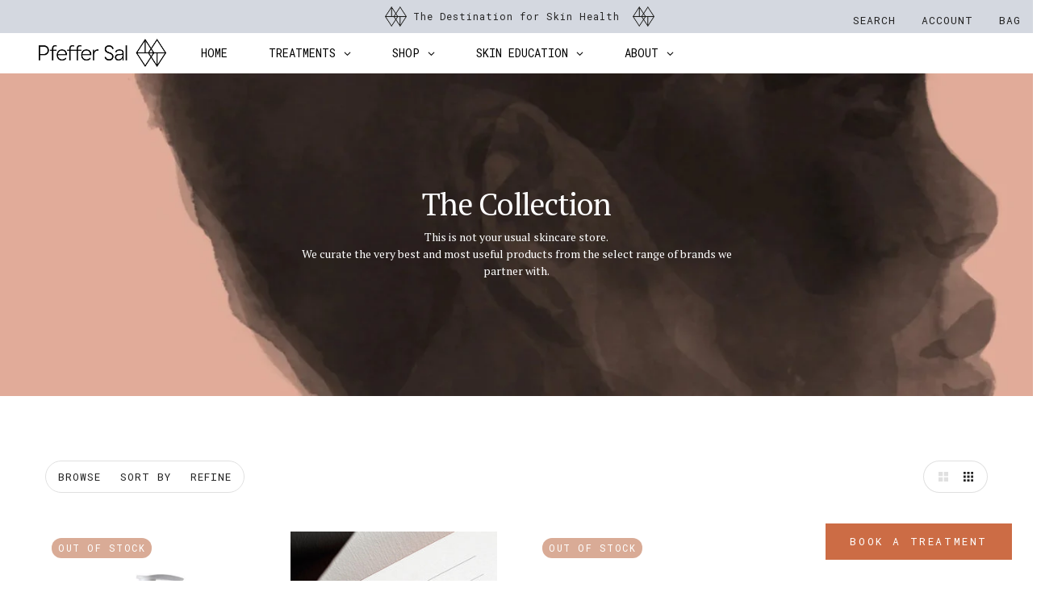

--- FILE ---
content_type: text/css
request_url: https://pfeffersal.com/cdn/shop/t/20/assets/custom.css?v=3518146349839349771732259621
body_size: 4263
content:
section.home-page-video{background:#cc6c45}.gm-menu-installed .gm-item.gm-level-0>.gm-target>.gm-text{text-transform:uppercase}.gm-menu-installed .header--root .gm-menu.gm-menu-19840 .gm-submenu .gm-image .gm-target:hover .gm-text{color:#fff!important}.gm-menu-installed .header--root .gm-menu.gm-menu-19840 .gm-submenu .gm-target:hover>.gm-text>.gm-description{background-color:#fff!important;box-shadow:0 3px 6px #00000029}.footer-logo{position:relative}.footer-logo img{position:absolute;right:7px;top:-89px;width:fit-content;height:85px}.flexbox-gap .product--root .product--details-container.treatment-details{gap:8px;position:absolute;top:50%;transform:translate(-50%,-50%);left:50%;padding:15px;opacity:0;visibility:hidden;transition:all .5s;height:100%;display:flex;align-items:center;justify-content:center;width:100%}.product--root:hover .product--details-container.treatment-details{visibility:visible;opacity:1}.flexbox-gap .treatment-template-grid .product--details-container.treatment-details .product--details-wrapper{color:#fff}.flexbox-gap .treatment-template-grid .product--details-container.treatment-details .product--details-wrapper .product--vendor{text-align:center;letter-spacing:1.8px;color:#fff;text-transform:uppercase;font-size:17.31px}.flexbox-gap .treatment-template-grid .product--details-container.treatment-details .product--details-wrapper p.product--title{text-align:center;letter-spacing:0;color:#fff;font-size:28px}.flexbox-gap .treatment-template-grid .product--details-container.treatment-details .product--price-wrapper span{color:#fff;font-size:17.31px}.flexbox-gap .treatment-template-grid .product--details-container.treatment-details .product--details-wrapper p.product--title{text-align:center;letter-spacing:0;color:#fff;font-size:26px;margin:4px 0 2px;line-height:30px}.page--treatments .featured-content--root .featured-content--text{text-align:right!important;position:relative;left:90px}.product--root{flex-flow:column!important}.page--forever-you-express featured-grid-root.featured-grid--root{margin-left:48px;margin-right:48px}.book-now-btn button{width:100%;margin-bottom:4rem}.book-now-btn-form button{width:100%}.featured-content--text .featured-content--link a.home-book-now:after{display:none}.featured-content--text .featured-content--link a.home-book-now{background:#cc6c45;text-align:left;letter-spacing:2.6px;color:#fff;text-transform:uppercase;font-size:13px;padding:15px 30px;margin-top:20px}a.home-book-now:hover,a.bggle_button-link:hover,#book-now-btn:hover{box-shadow:0 3px 6px #00000029}body .shopify-section.section--slideshow .image--root .image--container img{position:static;width:auto;height:auto;object-fit:contain;min-width:auto;max-width:165px}body .shopify-section.section--slideshow .image--container{padding:0!important}body .shopify-section.section--slideshow .featured-content--image{position:static!important;padding:0 48px}body .shopify-section.section--slideshow .featured-content--text{padding-top:20px}body .shopify-section.section--slideshow .featured-content--container{display:block;min-height:300px!important}body .shopify-section.section--slideshow{margin-top:55px}.shopify-section.section--slideshow .carousel--dot[data-active=true]{opacity:1}.shopify-section.section--slideshow .carousel--dot{opacity:1;margin-left:20px}.shopify-section.section--slideshow .carousel--dot[data-active=true]:after{background:#000 0% 0% no-repeat padding-box;border:1px solid #707070;box-shadow:none}.shopify-section.section--slideshow .carousel--dot:after{height:13px;width:13px;box-shadow:none;background:#c6c6c6 0% 0% no-repeat padding-box;border:1px solid #707070}span.footer--sub--shopify-link p{font-family:Roboto Mono}.product--quick-add{position:relative!important;display:flex!important;width:100%;text-align:center;margin:0 auto;padding:20px 0!important;align-items:center;justify-content:center}.product--quick-add>*{padding:10px;color:#fff;font-size:13px;letter-spacing:1.8px;font-family:Roboto Mono;background-color:var(--bg-color--dark)!important;width:auto!important;height:auto!important;border-radius:1px!important;border:none!important;opacity:1!important;min-width:172px}.product--quick-add:hover>*{box-shadow:0 3px 6px #00000029!important;transform:scale(1)!important}.product--spinner{padding:0}.product--spinner svg{width:41px!important;height:41px!important;margin:0 auto}.product--quick-add svg path{fill:#fff}.product--spinner svg{color:#fff}.page--treatments .featured-content--text-container{text-align:left}body .shopify-section.section--slideshow .home-slider .carousel--viewport{padding:0 28px}body .shopify-section.section--slideshow .home-slider{padding:0 40px}body .shopify-section.section--slideshow .home-slider .carousel--arrow-nav{left:-20px}body .shopify-section.section--slideshow .home-slider .carousel--arrow-nav:last-of-type{left:auto;right:-20px}div#shopify-section-footer footer.footer--root span.footer--sub--shopify-link p{font-size:12px}.gm-menu-installed .gm-menu .gm-submenu.gm-mega p.sc-brqgnP.lmGjZO,.gm-menu-installed .gm-menu .gm-submenu.gm-mega p.sc-gwVKww.goOiOn,.gm-menu-installed .gm-menu .gm-submenu.gm-mega p.sc-cpmLhU.kMNZkS{display:none}.gm-menu-installed .gm-menu .gm-submenu .gmcol-3 .gm-image a:after{content:"";background-color:#9580807f;position:absolute;height:100%;width:100%;top:0;left:0}.gm-menu-installed .gm-menu .gm-submenu .gmcol-3 .gm-image a{position:relative}.gm-menu-installed .gm-menu a .gm-target{position:absolute;top:50%;left:50%;transform:translate(-50%,-50%);text-align:center;width:100%;z-index:1}.gm-menu-installed .gm-menu a .gm-target span.gm-text{color:#fff;font-size:24px}.gm-menu-installed .gm-menu .gm-submenu .gmcol-3 a .gm-target span.gm-text .gm-description{color:#fff!important;font-family:Work Sans,sans-serif!important;font-size:15px!important;font-weight:400!important;font-style:normal!important;border:2px solid #fff;padding:14px 25px;display:block;max-width:80%;margin:10px auto}.gm-menu-installed .gm-menu .gm-submenu .gm-item .gm-target{text-transform:uppercase}.gm-menu-installed .gm-menu img{max-height:55vh;object-fit:cover}.home-slider .featured-content--text{max-width:unset!important}.main-hover-image{display:none;width:100%;height:100%}.gm-menu-installed .gm-menu .gm-grid .gm-has-submenu .gm-item.gm-heading div.gm-target:hover .gm-text{color:#000!important}.header--root{-moz-transition:all .5s ease;-o-transition:all .5s ease;-webkit-transition:all .5s ease;transition:all .5s ease}.sticky .header--root{position:fixed;top:0;width:100%}.skin-library-navigation{padding:70px 20px 0}.skin-library-navigation ul{text-align:center}.skin-library-navigation ul li{display:inline-block;font-size:36px;letter-spacing:5px;line-height:normal;margin-right:7px;margin-bottom:10px}.skin-library-navigation ul li.active-nav{border-bottom:solid 2px #cb6c46;color:#cb6c46}.skin-library-navigation ul li.active-nav a,.skin-library-navigation ul li:hover,.skin-library-navigation ul li:hover a{color:#cb6c46}.headersearch a{padding:12px 48px;background:#d9ab96!important;text-transform:uppercase;font-family:var(--font--accent--family);letter-spacing:1.6px;line-height:1}.headersearch{margin:0 auto;text-align:center}.member-top-image-text.image-with-text--root .featured-content--text h1.featured-content--title{margin-bottom:5px}.image-with-text--root.top-picks-section .featured-content--image{display:none}.member-top-image-text.image-with-text--root .featured-content--root{padding:0;background-color:#d9ab96}.member-top-image-text.image-with-text--root .featured-content--image{width:35%}.member-top-image-text.image-with-text--root .featured-content--text{order:2;width:65%;text-align:left;padding:20px 95px;align-self:center}.member-top-image-text.image-with-text--root .featured-content--root .featured-content--container{align-items:normal}.image-with-text--root.top-picks-section .featured-content--text{position:static!important;padding-top:90px!important;padding-bottom:90px!important}.image-with-text--root.top-picks-section .featured-content--container{background-color:#fff}.image-with-text--root.top-picks-section .featured-content--text h3.featured-content--title{letter-spacing:0px;color:#000;text-transform:capitalize;margin-bottom:15px}.image-with-text--root.top-picks-section .featured-content--text .featured-content--description p{line-height:24px}.image-with-text--root.top-picks-section .featured-content--container .featured-content--text{width:100%;max-width:780px}.team-member-favorite-treatment .featured-content--container .featured-content--image{width:50%}.team-member-favorite-treatment .featured-content--container{background:#d9ab96 0% 0% no-repeat padding-box;padding-right:0!important}.team-member-favorite-treatment .featured-content--container .featured-content--text{width:50%;max-width:none!important;background-color:transparent!important;margin:0!important;padding:20px 70px!important;text-align:left!important}.flexbox-gap .featured-content--text-container .featured-content--description p{line-height:24px}.image-with-text--root.team-member-favorite-treatment{padding-bottom:140px}.image-with-text--root.expert-advice .featured-content--container h3.featured-content--title{margin-bottom:10px}.image-with-text--root.expert-advice .featured-content--container p{line-height:24px;margin-bottom:15px}.image-with-text--root.expert-advice .featured-content--text{max-width:650px!important;padding:45px 50px!important}.image-with-text--root.expert-advice .featured-content--container a.featured-content--link--container{line-height:20px}.reviews-item-image .image--root img{height:auto}#shopify-section-template--15504239460397__ddd38c7c-7beb-41ad-bd96-d93ab7b42638 h3{font-style:italic;position:relative;min-height:105px}#shopify-section-template--15504239460397__ddd38c7c-7beb-41ad-bd96-d93ab7b42638 .review-center-line .inner-center-line{height:3px;background:#000;width:58px;margin:40px auto 30px;display:block}#shopify-section-template--15504239460397__ddd38c7c-7beb-41ad-bd96-d93ab7b42638 .featured-grid--item--container.reviews-item-container{display:flex;flex-flow:column}#shopify-section-template--15504239460397__ddd38c7c-7beb-41ad-bd96-d93ab7b42638 .featured-grid--item.reviews-item,#shopify-section-template--15504239460397__ddd38c7c-7beb-41ad-bd96-d93ab7b42638 .featured-grid--item.reviews-item .reviews-item-container{height:100%}#shopify-section-template--15504239460397__ddd38c7c-7beb-41ad-bd96-d93ab7b42638 .featured-grid--item--image.reviews-item-image{flex-grow:0;height:auto!important}#shopify-section-template--15504239460397__ddd38c7c-7beb-41ad-bd96-d93ab7b42638 .review-center-line{flex-grow:0}#shopify-section-template--15504239460397__ddd38c7c-7beb-41ad-bd96-d93ab7b42638 .featured-grid--item--text-container.reviews-item{flex-grow:1}#shopify-section-template--15504239460397__ddd38c7c-7beb-41ad-bd96-d93ab7b42638 .featured-grid--item--image.reviews-item-image{width:100%;height:auto!important;min-height:auto!important;display:contents}#shopify-section-template--15504239460397__ddd38c7c-7beb-41ad-bd96-d93ab7b42638 .image--container{width:50%;margin:0 auto}#shopify-section-template--15504239460397__ddd38c7c-7beb-41ad-bd96-d93ab7b42638 featured-grid-root.reviews-container{padding-top:90px;padding-bottom:80px}#shopify-section-template--16732308930605__72cab18d-76d1-4352-a5ef-9742b93c263e .featured-grid--item--text-container{position:relative;padding-top:80px}#shopify-section-template--16732308930605__72cab18d-76d1-4352-a5ef-9742b93c263e .featured-grid--item--container{display:block}#shopify-section-template--16732308930605__72cab18d-76d1-4352-a5ef-9742b93c263e .featured-grid--root{background-color:#f7f0f0}#shopify-section-template--16732308930605__72cab18d-76d1-4352-a5ef-9742b93c263e .featured-grid--item--overlay-background{background-color:transparent;opacity:1}#shopify-section-template--16732308930605__72cab18d-76d1-4352-a5ef-9742b93c263e h3.featured-grid--item--title{color:#000}#shopify-section-template--16732308930605__72cab18d-76d1-4352-a5ef-9742b93c263e .featured-grid--item--link-container{letter-spacing:1.8px;color:#000;text-transform:uppercase;font-size:17.31px;border-bottom:1px solid #000000;line-height:20.77px;cursor:pointer}#shopify-section-template--16732308930605__72cab18d-76d1-4352-a5ef-9742b93c263e .featured-grid--item--link-container:hover{color:#cc6c45;border-color:#cc6c45}#shopify-section-template--16732308930605__72cab18d-76d1-4352-a5ef-9742b93c263e .featured-grid--body--container{grid-column-gap:130px;grid-row-gap:50px}#shopify-section-template--16732308930605__72cab18d-76d1-4352-a5ef-9742b93c263e featured-grid-root.featured-grid--root{padding-top:120px;padding-bottom:120px}#shopify-section-template--16732308930605__72cab18d-76d1-4352-a5ef-9742b93c263e .featured-grid--item--link-container:after{display:none}.treatment-collection-buttons.giftcard{max-width:225px}.treatment-collection-buttons{position:relative!important;display:flex!important;width:100%;text-align:center;margin:0 auto;padding:20px 0!important;align-items:center;justify-content:center;column-gap:20px}.treatment-collection-buttons>*{padding:10px;color:#fff;font-size:13px;letter-spacing:1.8px;font-family:Roboto Mono;background-color:var(--bg-color--dark)!important;width:auto!important;height:auto!important;border-radius:1px!important;border:none!important;opacity:1!important;min-width:172px}#shopify-section-template--16732309749805__1654000681b3e871fc a.readmore{display:flex;justify-content:center}.footer--british-beauty img{max-width:90px}.cilast:nth-child(1){text-align:right}.concerns-modalities{display:grid;grid-template-columns:repeat(2,2fr);column-gap:0;padding-left:0!important}.concerns-modalities li{list-style:none;font-family:Roboto Mono}.cihide{display:none}.product-page--block .treatment-collection-buttons .product--ellipses a.bookorg{background-color:var(--bg-color--button)!important;color:var(--color--button);line-height:29px;border-radius:2px}label.filter--label[for=filter--sort--date-old-to-new],label.filter--label[for=filter--sort--date-new-to-old]{display:none}.featured-text--link a{letter-spacing:1.8px;text-decoration:underline!important;transition:all .3s;font-family:Roboto Mono;text-transform:uppercase}.featured-text--link a:hover{color:#e3bb9f!important}.tratmentprodci{display:none!important}.tratmentprodci.active{display:grid!important}.featuredlink{background-color:#93a2b1!important;border-bottom:1px solid #ffffff40}@media (max-width:991px){.cilast:nth-child(1){text-align:center}.skin-library-navigation ul li{font-size:30px}.member-top-image-text.image-with-text--root .featured-content--text{padding:35px!important}.team-member-favorite-treatment .featured-content--container{width:100%;flex-wrap:wrap}.team-member-favorite-treatment .featured-content--container .featured-content--text{padding:35px!important;width:100%;order:2}.team-member-favorite-treatment .featured-content--container .featured-content--image{width:100%;position:relative!important;order:1}.team-member-favorite-treatment .featured-content--container .featured-content--image{width:100%}#shopify-section-template--15504239460397__ddd38c7c-7beb-41ad-bd96-d93ab7b42638 h3{font-size:26px;min-height:unset}#shopify-section-template--16732308930605__72cab18d-76d1-4352-a5ef-9742b93c263e .featured-grid--body--container{grid-column-gap:30px;grid-row-gap:15px}#shopify-section-template--16732308930605__72cab18d-76d1-4352-a5ef-9742b93c263e .featured-grid--item--text-container{padding-top:40px}#shopify-section-template--16732308930605__72cab18d-76d1-4352-a5ef-9742b93c263e featured-grid-root.featured-grid--root{padding-top:80px;padding-bottom:80px}#shopify-section-template--15504239460397__74ba2f67-cb48-4539-af19-03fae27b4b81 .featured-content--root{padding:0}#shopify-section-template--15504239460397__ddd38c7c-7beb-41ad-bd96-d93ab7b42638 featured-grid-root.reviews-container{padding-top:60px;padding-bottom:60px}.product--quick-add>*{min-width:150px}}@media (max-width:767px){#shopify-section-template--16732308537389__image_with_text_bckcolor_eUxPYT .featured-content--root{padding:0 0 32px}#shopify-section-template--16732308537389__image_with_text_bckcolor_eUxPYT .featured-content--text{padding:16px}#shopify-section-template--15504239460397__ddd38c7c-7beb-41ad-bd96-d93ab7b42638 featured-grid-root.reviews-container{padding-top:40px;padding-bottom:40px}#shopify-section-template--16732308930605__72cab18d-76d1-4352-a5ef-9742b93c263e .featured-grid--body--container{grid-column-gap:15px}#shopify-section-template--16732308930605__72cab18d-76d1-4352-a5ef-9742b93c263e .featured-grid--item--link-container{letter-spacing:1px;font-size:15px;line-height:20.77px}#shopify-section-template--15504239460397__ddd38c7c-7beb-41ad-bd96-d93ab7b42638 h3{font-size:22px}#shopify-section-template--16732308930605__72cab18d-76d1-4352-a5ef-9742b93c263e featured-grid-root.featured-grid--root{padding-top:60px;padding-bottom:60px}.skin-library-navigation ul li{font-size:24px}.skin-library-navigation{padding:32px 16px 0}.team-member-favorite-treatment .featured-content--container{padding:0!important}.image-with-text--root.team-member-favorite-treatment{padding-bottom:50px}.image-with-text--root.top-picks-section .featured-content--text{padding:20px 15px!important}.member-top-image-text.image-with-text--root .featured-content--text,.member-top-image-text.image-with-text--root .featured-content--image{width:100%}.member-top-image-text.image-with-text--root .featured-content--text h1.featured-content--title,.image-with-text--root.top-picks-section .featured-content--text h3.featured-content--title,.team-member-favorite-treatment .featured-content--container .featured-content--text h3.featured-content--title,.image-with-text--root.expert-advice .featured-content--container h3.featured-content--title{margin-bottom:5px}.flexbox-gap .featured-content--text-container .featured-content--description p,.image-with-text--root.top-picks-section .featured-content--text .featured-content--description p{line-height:22px}.brandinfo .featured-content--image{display:none}.brandinfo .featured-content--container{min-height:0!important}.brandinfo a.readmore{font-weight:700;text-decoration:underline!important}.product--quick-add>*{min-width:140px}}@media (max-width:580px){#shopify-section-template--15504239460397__ddd38c7c-7beb-41ad-bd96-d93ab7b42638 .featured-grid--item.reviews-item,#shopify-section-template--15504239460397__ddd38c7c-7beb-41ad-bd96-d93ab7b42638 .featured-grid--item.reviews-item .reviews-item-container{height:auto}#shopify-section-template--15504239460397__ddd38c7c-7beb-41ad-bd96-d93ab7b42638 .featured-grid--body--container{grid-template-columns:auto;display:block}#shopify-section-template--15504239460397__ddd38c7c-7beb-41ad-bd96-d93ab7b42638 .featured-grid--body--container .featured-grid--item{width:100%;margin-bottom:60px}#shopify-section-template--15504239460397__ddd38c7c-7beb-41ad-bd96-d93ab7b42638 .featured-grid--body--container .featured-grid--item:last-child{margin-bottom:0}}@media (min-width: 991px){.page--skin-library .main-hover-image img{position:absolute;top:0;left:0;object-fit:cover;width:100%;height:100%}}@media (min-width:767px){body.gm-menu-installed .header--root .gm-menu{position:static}header-root.header--root .header--container{position:static}body{overflow-x:hidden}.gm-menu-installed .gm-menu .gm-grid .gm-has-submenu{flex:0 0 18.6%;max-width:18.6%}.gm-menu-installed .gm-menu .gm-submenu .gm-item .gm-heading .gm-target{padding-bottom:12px;text-transform:capitalize}body.gm-menu-installed .header--root .gm-menu .gm-submenu .gm-item .gm-heading{font-size:15px!important;font-weight:400!important;border-bottom:1px solid #000!important}body.gm-menu-installed .gm-menu .gm-submenu .gm-item .gm-heading .gm-target{font-size:17px!important}.gm-transition-fade .gm-item>.gm-submenu p.sc-bwzfXH.iTbbpu{display:none}.gm-menu-installed .gm-menu .gm-submenu .gmcol-3 a .gm-target span.gm-text{color:#fff!important;font-size:24px}.product-recommendations--body{grid-template-columns:repeat(auto-fit,23%)!important;grid-column-gap:2%!important;grid-row-gap:2%!important}}@media (max-width:1023px){body.gm-menu-installed .header--root .gm-menu{display:none}body .header--right-side [data-off-canvas--open=left-sidebar]{right:7px}.gm-menu-installed .gm-menu .gm-grid .gm-has-submenu{flex:0 0 100%;max-width:100%}}@media (max-width: 1300px){.page--treatments .featured-content--root .featured-content--text{left:60px}}@media (max-width:991px){.page--treatments .featured-content--root .featured-content--text h3.featured-content--title{font-size:13px}.page--treatments .featured-content--root[data-text-position=left][data-container-width="6"] .featured-content--text{padding:17px 0 17px 28px}.page--treatments .featured-content--text-container{text-align:right}.page--skin-library .main-hover-image{display:block}.page--skin-library .featured-grid--item--image .image--root{display:none}}@media only screen and (max-width: 989px){.home-welcome-footer .featured-content--image .image--root .image--container img{object-fit:contain}}@media (max-width:768px){.page--treatments .featured-content--root .featured-content--text{left:auto;right:0}.header--right-side [data-off-canvas--open=left-sidebar]{right:6px}.page--forever-you-express featured-grid-root.featured-grid--root{margin-left:15px;margin-right:15px}.page--forever-you-express .featured-content--root{padding:0 15px}.treatment-template-grid{grid-template-columns:repeat(3,minmax(0,1fr))!important}.flexbox-gap .treatment-template-grid .product--details-container.treatment-details .product--details-wrapper .product--vendor{letter-spacing:1px;font-size:15px}.flexbox-gap .treatment-template-grid .product--details-container.treatment-details .product--details-wrapper p.product--title{font-size:22px;margin:2px 0 1px;line-height:27px}.flexbox-gap .treatment-template-grid .product--details-container.treatment-details .product--price-wrapper span{font-size:15px}.treatment-template-grid[data-container=panel]{grid-column-gap:20px;grid-row-gap:20px}}@media (max-width:767px){.footer-logo{text-align:center}.footer-logo img{height:75px;position:unset}.gm-menu-installed .gm-menu .gm-submenu .gmcol-3 a .gm-target span.gm-text{color:#fff!important}.newsletter--root{padding-bottom:45px!important}div#shopify-section-footer footer.footer--root span.footer--sub--shopify-link p{font-size:11px}.page--skin-glossary .featured-grid--body .featured-grid--body--container[data-mobile-columns="2"] .featured-grid--item:nth-child(odd):last-child{grid-column:auto;justify-self:auto;width:auto}.page--skin-glossary .featured-grid--body .featured-grid--body--container{grid-template-columns:repeat(3,minmax(0,1fr));grid-column-gap:10px;grid-row-gap:10px}.page--forever-you-express featured-grid-root.featured-grid--root{margin-left:0;margin-right:0}body .shopify-section.section--slideshow .featured-content--image{padding:0}body .shopify-section.section--slideshow .image--root .image--container img{margin-left:auto;margin-right:auto}body .shopify-section.section--slideshow .featured-content--container{min-height:350px!important}body .shopify-section.section--slideshow .home-slider .carousel--viewport{padding:0}body .shopify-section.section--slideshow .home-slider .featured-content--image{margin-bottom:25px}body .shopify-section.section--slideshow .home-slider h2.featured-content--overline{margin-bottom:15px}body .shopify-section.section--slideshow .home-slider .featured-content--link{margin-top:15px}body .shopify-section.section--slideshow .home-slider{padding:0 15px}}@media (max-width:640px){.flexbox-gap .treatment-template-grid .product--details-container.treatment-details .product--details-wrapper .product--vendor{letter-spacing:1px;font-size:13px}.flexbox-gap .treatment-template-grid .product--details-container.treatment-details .product--price-wrapper span{font-size:13px}.flexbox-gap .treatment-template-grid .product--details-container.treatment-details .product--details-wrapper p.product--title{font-size:16px;line-height:20px}.flexbox-gap .treatment-template-grid .product--root .product--details-container.treatment-details{padding:5px}}@media (max-width:580px){.flexbox-gap .treatment-template-grid .product--details-wrapper{gap:0}.treatment-template-grid[data-container=panel]{grid-column-gap:7px;grid-row-gap:8px}.flexbox-gap .treatment-template-grid .product--details-container.treatment-details .product--details-wrapper p.product--title{margin:5px 0 4px}}@media (max-width:480px){.flexbox-gap .treatment-template-grid .product--details-container.treatment-details .product--details-wrapper .product--vendor{letter-spacing:0;font-size:11px;line-height:14px}.flexbox-gap .treatment-template-grid .product--details{gap:0}.flexbox-gap .treatment-template-grid .product--details-container.treatment-details .product--details-wrapper p.product--title{font-size:13px;line-height:15px;margin:3px 0}.flexbox-gap .treatment-template-grid .product--details-container.treatment-details .product--price-wrapper span{font-size:11px}.page--treatments .featured-content--image .image--root .image--container img{object-fit:cover;min-height:110px}.page--treatments .featured-content--root[data-text-position=left] .featured-content--image{min-width:50%;flex-shrink:2;min-height:110px}}div#shopify-section-template--14901572239405__1654000681b3e871fc{margin:0 48px}span.footer--sub--shopify-link a{text-decoration:underline}.team-member-item.featured-grid--item--image:hover .main-hover-image,.page--skin-library .featured-grid--item--image:hover .main-hover-image{display:block}.page--skin-library .featured-grid--item--image:hover .image--root{display:none}.page--skin-library a.featured-grid--item--link-wrapper,.page--skin-library a.featured-grid--item--link-wrapper>div.featured-grid--item--container,.page--skin-library a.featured-grid--item--link-wrapper>div.featured-grid--item--container>.featured-grid--item--image{height:100%}.page--skin-library .featured-grid--item:first-child .main-hover-image{padding-top:100%}.treatment-template-grid .flexbox-gap [data-container=block-container],.flexbox-gap body.template--collection [data-container=block]{gap:0!important}.newsletter--subheading{padding:15px}.featured-text--root.team-member-text-root{padding-top:90px;padding-bottom:90px}.featured-text--root.team-member-text-root .featured-text--body.team-member-page-text{max-width:570px;margin-left:auto;margin-right:auto;font-size:20px;line-height:24px;padding-left:15px;padding-right:15px}.featured-text--root.team-member-text-root h2.featured-text--heading.team-member-page-head{margin-bottom:8px}.featured-grid--body.team-member-grid{grid-template-columns:minmax(auto,100%)!important;padding:0 50px 90px}.featured-grid--body.team-member-grid .featured-grid--body--container[data-container=panel]{grid-column-gap:50px;grid-row-gap:110px}.team-member-item .main-hover-image{padding:10px 15px;position:absolute;top:0;left:0;height:100%;width:100%;z-index:1;background-color:#0006;color:#fff;font-size:14px;flex-flow:column;justify-content:center;overflow:auto;display:flex!important;opacity:0;visibility:hidden;transition:all .5s}.team-member-item .main-hover-image a{text-decoration:none;color:#fff;font-size:14px;font-family:Roboto Mono,sans-serif!important;border-bottom:1px solid #fff;margin-left:auto;margin-right:auto;text-transform:uppercase}.team-member-item .main-hover-image>a{margin-top:10px}.team-member-item .main-hover-image h4.member-name{margin-bottom:6px}.featured-grid--item.team-member-item:hover .main-hover-image{opacity:1;visibility:visible}.featured-grid--item.team-member-item h4.member-name{font-family:Roboto Mono,sans-serif!important}body.template--product #treatment-contact-form{display:none}.treatment-collection-buttons>.product--ellipses{min-width:auto;flex:auto;padding:0;background-color:transparent!important}.treatment-collection-buttons>.product--ellipses:first-child a{border:1px solid #CC6C45;border-radius:1px;background-color:transparent!important;padding:7px 5px;box-sizing:border-box!important;letter-spacing:1.77px;color:#000;text-transform:uppercase;opacity:1;width:100%}.treatment-collection-buttons>.product--ellipses:nth-child(2) a{padding:7px 5px;background:#cc6c45;border:1px solid #CC6C45;letter-spacing:1.8px;color:#fff;text-transform:uppercase;width:100%}#treatment-popup{position:fixed;top:0;left:0;width:100%;height:100%;display:flex;justify-content:center;align-items:center;z-index:991!important;background-color:#ffffffe6;padding-top:60px;padding-bottom:10px;opacity:0;visibility:hidden;transition:all .3s}.treatment-popup-inner{max-width:767px;background-color:#cc6c45;padding:40px 30px 30px;border:1px solid rgba(0,0,0,.2);box-shadow:0 0 5px #0003;position:relative;width:90%}.treatment-popup-inner .treatment-popup--close{margin-left:auto;margin-bottom:14px;position:absolute;right:10px;top:10px;z-index:11}.treatment-popup-inner .treatment-popup--close:hover{cursor:pointer}.treatment-collection-buttons>.product--ellipses a,.book-now-btn-form button{transition:all .3s}.treatment-popup-inner .book-now-btn-form button{transition:all .3s;border:1px solid #fff;color:#fff}.treatment-popup-inner .book-now-btn-form button:hover{background:#fff;color:#cc6c45}.treatment-collection-buttons>.product--ellipses a:hover,.book-now-btn-form button:hover{box-shadow:0 3px 6px #00000029}#treatment-popup.active{visibility:visible;opacity:1}#treatment-popup .icon--root path{fill:#fff}@media (max-width:1260px){.treatment-collection-buttons>.product--ellipses a{font-size:14px!important;column-gap:15px}}@media (max-width:1200px){.featured-grid--body.team-member-grid .featured-grid--body--container[data-container=panel]{grid-template-columns:repeat(3,minmax(0,1fr))}.treatment-collection-buttons{column-gap:0;flex-flow:column;row-gap:14px}.treatment-collection-buttons>.product--ellipses{width:100%!important;max-width:240px}}@media (max-width:991px){.team-member-item .main-hover-image{padding:10px;background-color:#cc6c45}.page--skin-library .featured-grid--item:first-child .main-hover-image{padding-top:0}.featured-text--root.team-member-text-root{padding-top:40px;padding-bottom:40px}.featured-text--root.team-member-text-root h2.featured-text--heading.team-member-page-head{margin-bottom:0}.featured-text--root.team-member-text-root .featured-text--body.team-member-page-text{font-size:16px;line-height:22px}.featured-grid--body.team-member-grid{padding:0 20px 70px}.featured-grid--body.team-member-grid .featured-grid--body--container[data-container=panel]{grid-column-gap:20px;grid-row-gap:50px;grid-template-columns:repeat(2,minmax(0,1fr))}}@media (max-width:991px){.flexbox-gap .product--root .product--details-container.treatment-details{opacity:1;visibility:visible}}@media (max-width:767px){.treatment-popup-inner{padding:40px 20px 20px}.shopify-section.home-page-video video.hp-video{min-height:300px;object-fit:cover}.featured-grid--body.team-member-grid{padding:0 15px 50px}.featured-grid--body.team-member-grid .featured-grid--body--container[data-container=panel]{grid-column-gap:15px;grid-row-gap:40px}.page--skin-library [data-container=panel][data-mobile-columns="2"].featured-grid--body--container{grid-template-columns:repeat(3,minmax(0,1fr))}.page--skin-library [data-container=panel][data-mobile-columns="2"].featured-grid--body--container .featured-grid--item{grid-column:inherit!important;width:100%!important}.page--skin-library [data-container=panel].featured-grid--body--container{grid-column-gap:7px;grid-row-gap:8px}.team-member-item .featured-grid--item--image{flex-wrap:wrap}.team-member-item .featured-grid--item--image .main-hover-image{order:2;opacity:1;visibility:visible;position:relative;padding-top:25px;padding-bottom:25px}.team-member-item .featured-grid--item--image .image--root{order:1}}@media (max-width:520px){.featured-grid--body.team-member-grid .featured-grid--body--container[data-container=panel]{grid-template-columns:repeat(1,minmax(0,1fr))}}
/*# sourceMappingURL=/cdn/shop/t/20/assets/custom.css.map?v=3518146349839349771732259621 */


--- FILE ---
content_type: text/css
request_url: https://pfeffersal.com/cdn/shop/t/20/assets/custom.css?v=3518146349839349771732259621
body_size: 4396
content:
section.home-page-video{background:#cc6c45}.gm-menu-installed .gm-item.gm-level-0>.gm-target>.gm-text{text-transform:uppercase}.gm-menu-installed .header--root .gm-menu.gm-menu-19840 .gm-submenu .gm-image .gm-target:hover .gm-text{color:#fff!important}.gm-menu-installed .header--root .gm-menu.gm-menu-19840 .gm-submenu .gm-target:hover>.gm-text>.gm-description{background-color:#fff!important;box-shadow:0 3px 6px #00000029}.footer-logo{position:relative}.footer-logo img{position:absolute;right:7px;top:-89px;width:fit-content;height:85px}.flexbox-gap .product--root .product--details-container.treatment-details{gap:8px;position:absolute;top:50%;transform:translate(-50%,-50%);left:50%;padding:15px;opacity:0;visibility:hidden;transition:all .5s;height:100%;display:flex;align-items:center;justify-content:center;width:100%}.product--root:hover .product--details-container.treatment-details{visibility:visible;opacity:1}.flexbox-gap .treatment-template-grid .product--details-container.treatment-details .product--details-wrapper{color:#fff}.flexbox-gap .treatment-template-grid .product--details-container.treatment-details .product--details-wrapper .product--vendor{text-align:center;letter-spacing:1.8px;color:#fff;text-transform:uppercase;font-size:17.31px}.flexbox-gap .treatment-template-grid .product--details-container.treatment-details .product--details-wrapper p.product--title{text-align:center;letter-spacing:0;color:#fff;font-size:28px}.flexbox-gap .treatment-template-grid .product--details-container.treatment-details .product--price-wrapper span{color:#fff;font-size:17.31px}.flexbox-gap .treatment-template-grid .product--details-container.treatment-details .product--details-wrapper p.product--title{text-align:center;letter-spacing:0;color:#fff;font-size:26px;margin:4px 0 2px;line-height:30px}.page--treatments .featured-content--root .featured-content--text{text-align:right!important;position:relative;left:90px}.product--root{flex-flow:column!important}.page--forever-you-express featured-grid-root.featured-grid--root{margin-left:48px;margin-right:48px}.book-now-btn button{width:100%;margin-bottom:4rem}.book-now-btn-form button{width:100%}.featured-content--text .featured-content--link a.home-book-now:after{display:none}.featured-content--text .featured-content--link a.home-book-now{background:#cc6c45;text-align:left;letter-spacing:2.6px;color:#fff;text-transform:uppercase;font-size:13px;padding:15px 30px;margin-top:20px}a.home-book-now:hover,a.bggle_button-link:hover,#book-now-btn:hover{box-shadow:0 3px 6px #00000029}body .shopify-section.section--slideshow .image--root .image--container img{position:static;width:auto;height:auto;object-fit:contain;min-width:auto;max-width:165px}body .shopify-section.section--slideshow .image--container{padding:0!important}body .shopify-section.section--slideshow .featured-content--image{position:static!important;padding:0 48px}body .shopify-section.section--slideshow .featured-content--text{padding-top:20px}body .shopify-section.section--slideshow .featured-content--container{display:block;min-height:300px!important}body .shopify-section.section--slideshow{margin-top:55px}.shopify-section.section--slideshow .carousel--dot[data-active=true]{opacity:1}.shopify-section.section--slideshow .carousel--dot{opacity:1;margin-left:20px}.shopify-section.section--slideshow .carousel--dot[data-active=true]:after{background:#000 0% 0% no-repeat padding-box;border:1px solid #707070;box-shadow:none}.shopify-section.section--slideshow .carousel--dot:after{height:13px;width:13px;box-shadow:none;background:#c6c6c6 0% 0% no-repeat padding-box;border:1px solid #707070}span.footer--sub--shopify-link p{font-family:Roboto Mono}.product--quick-add{position:relative!important;display:flex!important;width:100%;text-align:center;margin:0 auto;padding:20px 0!important;align-items:center;justify-content:center}.product--quick-add>*{padding:10px;color:#fff;font-size:13px;letter-spacing:1.8px;font-family:Roboto Mono;background-color:var(--bg-color--dark)!important;width:auto!important;height:auto!important;border-radius:1px!important;border:none!important;opacity:1!important;min-width:172px}.product--quick-add:hover>*{box-shadow:0 3px 6px #00000029!important;transform:scale(1)!important}.product--spinner{padding:0}.product--spinner svg{width:41px!important;height:41px!important;margin:0 auto}.product--quick-add svg path{fill:#fff}.product--spinner svg{color:#fff}.page--treatments .featured-content--text-container{text-align:left}body .shopify-section.section--slideshow .home-slider .carousel--viewport{padding:0 28px}body .shopify-section.section--slideshow .home-slider{padding:0 40px}body .shopify-section.section--slideshow .home-slider .carousel--arrow-nav{left:-20px}body .shopify-section.section--slideshow .home-slider .carousel--arrow-nav:last-of-type{left:auto;right:-20px}div#shopify-section-footer footer.footer--root span.footer--sub--shopify-link p{font-size:12px}.gm-menu-installed .gm-menu .gm-submenu.gm-mega p.sc-brqgnP.lmGjZO,.gm-menu-installed .gm-menu .gm-submenu.gm-mega p.sc-gwVKww.goOiOn,.gm-menu-installed .gm-menu .gm-submenu.gm-mega p.sc-cpmLhU.kMNZkS{display:none}.gm-menu-installed .gm-menu .gm-submenu .gmcol-3 .gm-image a:after{content:"";background-color:#9580807f;position:absolute;height:100%;width:100%;top:0;left:0}.gm-menu-installed .gm-menu .gm-submenu .gmcol-3 .gm-image a{position:relative}.gm-menu-installed .gm-menu a .gm-target{position:absolute;top:50%;left:50%;transform:translate(-50%,-50%);text-align:center;width:100%;z-index:1}.gm-menu-installed .gm-menu a .gm-target span.gm-text{color:#fff;font-size:24px}.gm-menu-installed .gm-menu .gm-submenu .gmcol-3 a .gm-target span.gm-text .gm-description{color:#fff!important;font-family:Work Sans,sans-serif!important;font-size:15px!important;font-weight:400!important;font-style:normal!important;border:2px solid #fff;padding:14px 25px;display:block;max-width:80%;margin:10px auto}.gm-menu-installed .gm-menu .gm-submenu .gm-item .gm-target{text-transform:uppercase}.gm-menu-installed .gm-menu img{max-height:55vh;object-fit:cover}.home-slider .featured-content--text{max-width:unset!important}.main-hover-image{display:none;width:100%;height:100%}.gm-menu-installed .gm-menu .gm-grid .gm-has-submenu .gm-item.gm-heading div.gm-target:hover .gm-text{color:#000!important}.header--root{-moz-transition:all .5s ease;-o-transition:all .5s ease;-webkit-transition:all .5s ease;transition:all .5s ease}.sticky .header--root{position:fixed;top:0;width:100%}.skin-library-navigation{padding:70px 20px 0}.skin-library-navigation ul{text-align:center}.skin-library-navigation ul li{display:inline-block;font-size:36px;letter-spacing:5px;line-height:normal;margin-right:7px;margin-bottom:10px}.skin-library-navigation ul li.active-nav{border-bottom:solid 2px #cb6c46;color:#cb6c46}.skin-library-navigation ul li.active-nav a,.skin-library-navigation ul li:hover,.skin-library-navigation ul li:hover a{color:#cb6c46}.headersearch a{padding:12px 48px;background:#d9ab96!important;text-transform:uppercase;font-family:var(--font--accent--family);letter-spacing:1.6px;line-height:1}.headersearch{margin:0 auto;text-align:center}.member-top-image-text.image-with-text--root .featured-content--text h1.featured-content--title{margin-bottom:5px}.image-with-text--root.top-picks-section .featured-content--image{display:none}.member-top-image-text.image-with-text--root .featured-content--root{padding:0;background-color:#d9ab96}.member-top-image-text.image-with-text--root .featured-content--image{width:35%}.member-top-image-text.image-with-text--root .featured-content--text{order:2;width:65%;text-align:left;padding:20px 95px;align-self:center}.member-top-image-text.image-with-text--root .featured-content--root .featured-content--container{align-items:normal}.image-with-text--root.top-picks-section .featured-content--text{position:static!important;padding-top:90px!important;padding-bottom:90px!important}.image-with-text--root.top-picks-section .featured-content--container{background-color:#fff}.image-with-text--root.top-picks-section .featured-content--text h3.featured-content--title{letter-spacing:0px;color:#000;text-transform:capitalize;margin-bottom:15px}.image-with-text--root.top-picks-section .featured-content--text .featured-content--description p{line-height:24px}.image-with-text--root.top-picks-section .featured-content--container .featured-content--text{width:100%;max-width:780px}.team-member-favorite-treatment .featured-content--container .featured-content--image{width:50%}.team-member-favorite-treatment .featured-content--container{background:#d9ab96 0% 0% no-repeat padding-box;padding-right:0!important}.team-member-favorite-treatment .featured-content--container .featured-content--text{width:50%;max-width:none!important;background-color:transparent!important;margin:0!important;padding:20px 70px!important;text-align:left!important}.flexbox-gap .featured-content--text-container .featured-content--description p{line-height:24px}.image-with-text--root.team-member-favorite-treatment{padding-bottom:140px}.image-with-text--root.expert-advice .featured-content--container h3.featured-content--title{margin-bottom:10px}.image-with-text--root.expert-advice .featured-content--container p{line-height:24px;margin-bottom:15px}.image-with-text--root.expert-advice .featured-content--text{max-width:650px!important;padding:45px 50px!important}.image-with-text--root.expert-advice .featured-content--container a.featured-content--link--container{line-height:20px}.reviews-item-image .image--root img{height:auto}#shopify-section-template--15504239460397__ddd38c7c-7beb-41ad-bd96-d93ab7b42638 h3{font-style:italic;position:relative;min-height:105px}#shopify-section-template--15504239460397__ddd38c7c-7beb-41ad-bd96-d93ab7b42638 .review-center-line .inner-center-line{height:3px;background:#000;width:58px;margin:40px auto 30px;display:block}#shopify-section-template--15504239460397__ddd38c7c-7beb-41ad-bd96-d93ab7b42638 .featured-grid--item--container.reviews-item-container{display:flex;flex-flow:column}#shopify-section-template--15504239460397__ddd38c7c-7beb-41ad-bd96-d93ab7b42638 .featured-grid--item.reviews-item,#shopify-section-template--15504239460397__ddd38c7c-7beb-41ad-bd96-d93ab7b42638 .featured-grid--item.reviews-item .reviews-item-container{height:100%}#shopify-section-template--15504239460397__ddd38c7c-7beb-41ad-bd96-d93ab7b42638 .featured-grid--item--image.reviews-item-image{flex-grow:0;height:auto!important}#shopify-section-template--15504239460397__ddd38c7c-7beb-41ad-bd96-d93ab7b42638 .review-center-line{flex-grow:0}#shopify-section-template--15504239460397__ddd38c7c-7beb-41ad-bd96-d93ab7b42638 .featured-grid--item--text-container.reviews-item{flex-grow:1}#shopify-section-template--15504239460397__ddd38c7c-7beb-41ad-bd96-d93ab7b42638 .featured-grid--item--image.reviews-item-image{width:100%;height:auto!important;min-height:auto!important;display:contents}#shopify-section-template--15504239460397__ddd38c7c-7beb-41ad-bd96-d93ab7b42638 .image--container{width:50%;margin:0 auto}#shopify-section-template--15504239460397__ddd38c7c-7beb-41ad-bd96-d93ab7b42638 featured-grid-root.reviews-container{padding-top:90px;padding-bottom:80px}#shopify-section-template--16732308930605__72cab18d-76d1-4352-a5ef-9742b93c263e .featured-grid--item--text-container{position:relative;padding-top:80px}#shopify-section-template--16732308930605__72cab18d-76d1-4352-a5ef-9742b93c263e .featured-grid--item--container{display:block}#shopify-section-template--16732308930605__72cab18d-76d1-4352-a5ef-9742b93c263e .featured-grid--root{background-color:#f7f0f0}#shopify-section-template--16732308930605__72cab18d-76d1-4352-a5ef-9742b93c263e .featured-grid--item--overlay-background{background-color:transparent;opacity:1}#shopify-section-template--16732308930605__72cab18d-76d1-4352-a5ef-9742b93c263e h3.featured-grid--item--title{color:#000}#shopify-section-template--16732308930605__72cab18d-76d1-4352-a5ef-9742b93c263e .featured-grid--item--link-container{letter-spacing:1.8px;color:#000;text-transform:uppercase;font-size:17.31px;border-bottom:1px solid #000000;line-height:20.77px;cursor:pointer}#shopify-section-template--16732308930605__72cab18d-76d1-4352-a5ef-9742b93c263e .featured-grid--item--link-container:hover{color:#cc6c45;border-color:#cc6c45}#shopify-section-template--16732308930605__72cab18d-76d1-4352-a5ef-9742b93c263e .featured-grid--body--container{grid-column-gap:130px;grid-row-gap:50px}#shopify-section-template--16732308930605__72cab18d-76d1-4352-a5ef-9742b93c263e featured-grid-root.featured-grid--root{padding-top:120px;padding-bottom:120px}#shopify-section-template--16732308930605__72cab18d-76d1-4352-a5ef-9742b93c263e .featured-grid--item--link-container:after{display:none}.treatment-collection-buttons.giftcard{max-width:225px}.treatment-collection-buttons{position:relative!important;display:flex!important;width:100%;text-align:center;margin:0 auto;padding:20px 0!important;align-items:center;justify-content:center;column-gap:20px}.treatment-collection-buttons>*{padding:10px;color:#fff;font-size:13px;letter-spacing:1.8px;font-family:Roboto Mono;background-color:var(--bg-color--dark)!important;width:auto!important;height:auto!important;border-radius:1px!important;border:none!important;opacity:1!important;min-width:172px}#shopify-section-template--16732309749805__1654000681b3e871fc a.readmore{display:flex;justify-content:center}.footer--british-beauty img{max-width:90px}.cilast:nth-child(1){text-align:right}.concerns-modalities{display:grid;grid-template-columns:repeat(2,2fr);column-gap:0;padding-left:0!important}.concerns-modalities li{list-style:none;font-family:Roboto Mono}.cihide{display:none}.product-page--block .treatment-collection-buttons .product--ellipses a.bookorg{background-color:var(--bg-color--button)!important;color:var(--color--button);line-height:29px;border-radius:2px}label.filter--label[for=filter--sort--date-old-to-new],label.filter--label[for=filter--sort--date-new-to-old]{display:none}.featured-text--link a{letter-spacing:1.8px;text-decoration:underline!important;transition:all .3s;font-family:Roboto Mono;text-transform:uppercase}.featured-text--link a:hover{color:#e3bb9f!important}.tratmentprodci{display:none!important}.tratmentprodci.active{display:grid!important}.featuredlink{background-color:#93a2b1!important;border-bottom:1px solid #ffffff40}@media (max-width:991px){.cilast:nth-child(1){text-align:center}.skin-library-navigation ul li{font-size:30px}.member-top-image-text.image-with-text--root .featured-content--text{padding:35px!important}.team-member-favorite-treatment .featured-content--container{width:100%;flex-wrap:wrap}.team-member-favorite-treatment .featured-content--container .featured-content--text{padding:35px!important;width:100%;order:2}.team-member-favorite-treatment .featured-content--container .featured-content--image{width:100%;position:relative!important;order:1}.team-member-favorite-treatment .featured-content--container .featured-content--image{width:100%}#shopify-section-template--15504239460397__ddd38c7c-7beb-41ad-bd96-d93ab7b42638 h3{font-size:26px;min-height:unset}#shopify-section-template--16732308930605__72cab18d-76d1-4352-a5ef-9742b93c263e .featured-grid--body--container{grid-column-gap:30px;grid-row-gap:15px}#shopify-section-template--16732308930605__72cab18d-76d1-4352-a5ef-9742b93c263e .featured-grid--item--text-container{padding-top:40px}#shopify-section-template--16732308930605__72cab18d-76d1-4352-a5ef-9742b93c263e featured-grid-root.featured-grid--root{padding-top:80px;padding-bottom:80px}#shopify-section-template--15504239460397__74ba2f67-cb48-4539-af19-03fae27b4b81 .featured-content--root{padding:0}#shopify-section-template--15504239460397__ddd38c7c-7beb-41ad-bd96-d93ab7b42638 featured-grid-root.reviews-container{padding-top:60px;padding-bottom:60px}.product--quick-add>*{min-width:150px}}@media (max-width:767px){#shopify-section-template--16732308537389__image_with_text_bckcolor_eUxPYT .featured-content--root{padding:0 0 32px}#shopify-section-template--16732308537389__image_with_text_bckcolor_eUxPYT .featured-content--text{padding:16px}#shopify-section-template--15504239460397__ddd38c7c-7beb-41ad-bd96-d93ab7b42638 featured-grid-root.reviews-container{padding-top:40px;padding-bottom:40px}#shopify-section-template--16732308930605__72cab18d-76d1-4352-a5ef-9742b93c263e .featured-grid--body--container{grid-column-gap:15px}#shopify-section-template--16732308930605__72cab18d-76d1-4352-a5ef-9742b93c263e .featured-grid--item--link-container{letter-spacing:1px;font-size:15px;line-height:20.77px}#shopify-section-template--15504239460397__ddd38c7c-7beb-41ad-bd96-d93ab7b42638 h3{font-size:22px}#shopify-section-template--16732308930605__72cab18d-76d1-4352-a5ef-9742b93c263e featured-grid-root.featured-grid--root{padding-top:60px;padding-bottom:60px}.skin-library-navigation ul li{font-size:24px}.skin-library-navigation{padding:32px 16px 0}.team-member-favorite-treatment .featured-content--container{padding:0!important}.image-with-text--root.team-member-favorite-treatment{padding-bottom:50px}.image-with-text--root.top-picks-section .featured-content--text{padding:20px 15px!important}.member-top-image-text.image-with-text--root .featured-content--text,.member-top-image-text.image-with-text--root .featured-content--image{width:100%}.member-top-image-text.image-with-text--root .featured-content--text h1.featured-content--title,.image-with-text--root.top-picks-section .featured-content--text h3.featured-content--title,.team-member-favorite-treatment .featured-content--container .featured-content--text h3.featured-content--title,.image-with-text--root.expert-advice .featured-content--container h3.featured-content--title{margin-bottom:5px}.flexbox-gap .featured-content--text-container .featured-content--description p,.image-with-text--root.top-picks-section .featured-content--text .featured-content--description p{line-height:22px}.brandinfo .featured-content--image{display:none}.brandinfo .featured-content--container{min-height:0!important}.brandinfo a.readmore{font-weight:700;text-decoration:underline!important}.product--quick-add>*{min-width:140px}}@media (max-width:580px){#shopify-section-template--15504239460397__ddd38c7c-7beb-41ad-bd96-d93ab7b42638 .featured-grid--item.reviews-item,#shopify-section-template--15504239460397__ddd38c7c-7beb-41ad-bd96-d93ab7b42638 .featured-grid--item.reviews-item .reviews-item-container{height:auto}#shopify-section-template--15504239460397__ddd38c7c-7beb-41ad-bd96-d93ab7b42638 .featured-grid--body--container{grid-template-columns:auto;display:block}#shopify-section-template--15504239460397__ddd38c7c-7beb-41ad-bd96-d93ab7b42638 .featured-grid--body--container .featured-grid--item{width:100%;margin-bottom:60px}#shopify-section-template--15504239460397__ddd38c7c-7beb-41ad-bd96-d93ab7b42638 .featured-grid--body--container .featured-grid--item:last-child{margin-bottom:0}}@media (min-width: 991px){.page--skin-library .main-hover-image img{position:absolute;top:0;left:0;object-fit:cover;width:100%;height:100%}}@media (min-width:767px){body.gm-menu-installed .header--root .gm-menu{position:static}header-root.header--root .header--container{position:static}body{overflow-x:hidden}.gm-menu-installed .gm-menu .gm-grid .gm-has-submenu{flex:0 0 18.6%;max-width:18.6%}.gm-menu-installed .gm-menu .gm-submenu .gm-item .gm-heading .gm-target{padding-bottom:12px;text-transform:capitalize}body.gm-menu-installed .header--root .gm-menu .gm-submenu .gm-item .gm-heading{font-size:15px!important;font-weight:400!important;border-bottom:1px solid #000!important}body.gm-menu-installed .gm-menu .gm-submenu .gm-item .gm-heading .gm-target{font-size:17px!important}.gm-transition-fade .gm-item>.gm-submenu p.sc-bwzfXH.iTbbpu{display:none}.gm-menu-installed .gm-menu .gm-submenu .gmcol-3 a .gm-target span.gm-text{color:#fff!important;font-size:24px}.product-recommendations--body{grid-template-columns:repeat(auto-fit,23%)!important;grid-column-gap:2%!important;grid-row-gap:2%!important}}@media (max-width:1023px){body.gm-menu-installed .header--root .gm-menu{display:none}body .header--right-side [data-off-canvas--open=left-sidebar]{right:7px}.gm-menu-installed .gm-menu .gm-grid .gm-has-submenu{flex:0 0 100%;max-width:100%}}@media (max-width: 1300px){.page--treatments .featured-content--root .featured-content--text{left:60px}}@media (max-width:991px){.page--treatments .featured-content--root .featured-content--text h3.featured-content--title{font-size:13px}.page--treatments .featured-content--root[data-text-position=left][data-container-width="6"] .featured-content--text{padding:17px 0 17px 28px}.page--treatments .featured-content--text-container{text-align:right}.page--skin-library .main-hover-image{display:block}.page--skin-library .featured-grid--item--image .image--root{display:none}}@media only screen and (max-width: 989px){.home-welcome-footer .featured-content--image .image--root .image--container img{object-fit:contain}}@media (max-width:768px){.page--treatments .featured-content--root .featured-content--text{left:auto;right:0}.header--right-side [data-off-canvas--open=left-sidebar]{right:6px}.page--forever-you-express featured-grid-root.featured-grid--root{margin-left:15px;margin-right:15px}.page--forever-you-express .featured-content--root{padding:0 15px}.treatment-template-grid{grid-template-columns:repeat(3,minmax(0,1fr))!important}.flexbox-gap .treatment-template-grid .product--details-container.treatment-details .product--details-wrapper .product--vendor{letter-spacing:1px;font-size:15px}.flexbox-gap .treatment-template-grid .product--details-container.treatment-details .product--details-wrapper p.product--title{font-size:22px;margin:2px 0 1px;line-height:27px}.flexbox-gap .treatment-template-grid .product--details-container.treatment-details .product--price-wrapper span{font-size:15px}.treatment-template-grid[data-container=panel]{grid-column-gap:20px;grid-row-gap:20px}}@media (max-width:767px){.footer-logo{text-align:center}.footer-logo img{height:75px;position:unset}.gm-menu-installed .gm-menu .gm-submenu .gmcol-3 a .gm-target span.gm-text{color:#fff!important}.newsletter--root{padding-bottom:45px!important}div#shopify-section-footer footer.footer--root span.footer--sub--shopify-link p{font-size:11px}.page--skin-glossary .featured-grid--body .featured-grid--body--container[data-mobile-columns="2"] .featured-grid--item:nth-child(odd):last-child{grid-column:auto;justify-self:auto;width:auto}.page--skin-glossary .featured-grid--body .featured-grid--body--container{grid-template-columns:repeat(3,minmax(0,1fr));grid-column-gap:10px;grid-row-gap:10px}.page--forever-you-express featured-grid-root.featured-grid--root{margin-left:0;margin-right:0}body .shopify-section.section--slideshow .featured-content--image{padding:0}body .shopify-section.section--slideshow .image--root .image--container img{margin-left:auto;margin-right:auto}body .shopify-section.section--slideshow .featured-content--container{min-height:350px!important}body .shopify-section.section--slideshow .home-slider .carousel--viewport{padding:0}body .shopify-section.section--slideshow .home-slider .featured-content--image{margin-bottom:25px}body .shopify-section.section--slideshow .home-slider h2.featured-content--overline{margin-bottom:15px}body .shopify-section.section--slideshow .home-slider .featured-content--link{margin-top:15px}body .shopify-section.section--slideshow .home-slider{padding:0 15px}}@media (max-width:640px){.flexbox-gap .treatment-template-grid .product--details-container.treatment-details .product--details-wrapper .product--vendor{letter-spacing:1px;font-size:13px}.flexbox-gap .treatment-template-grid .product--details-container.treatment-details .product--price-wrapper span{font-size:13px}.flexbox-gap .treatment-template-grid .product--details-container.treatment-details .product--details-wrapper p.product--title{font-size:16px;line-height:20px}.flexbox-gap .treatment-template-grid .product--root .product--details-container.treatment-details{padding:5px}}@media (max-width:580px){.flexbox-gap .treatment-template-grid .product--details-wrapper{gap:0}.treatment-template-grid[data-container=panel]{grid-column-gap:7px;grid-row-gap:8px}.flexbox-gap .treatment-template-grid .product--details-container.treatment-details .product--details-wrapper p.product--title{margin:5px 0 4px}}@media (max-width:480px){.flexbox-gap .treatment-template-grid .product--details-container.treatment-details .product--details-wrapper .product--vendor{letter-spacing:0;font-size:11px;line-height:14px}.flexbox-gap .treatment-template-grid .product--details{gap:0}.flexbox-gap .treatment-template-grid .product--details-container.treatment-details .product--details-wrapper p.product--title{font-size:13px;line-height:15px;margin:3px 0}.flexbox-gap .treatment-template-grid .product--details-container.treatment-details .product--price-wrapper span{font-size:11px}.page--treatments .featured-content--image .image--root .image--container img{object-fit:cover;min-height:110px}.page--treatments .featured-content--root[data-text-position=left] .featured-content--image{min-width:50%;flex-shrink:2;min-height:110px}}div#shopify-section-template--14901572239405__1654000681b3e871fc{margin:0 48px}span.footer--sub--shopify-link a{text-decoration:underline}.team-member-item.featured-grid--item--image:hover .main-hover-image,.page--skin-library .featured-grid--item--image:hover .main-hover-image{display:block}.page--skin-library .featured-grid--item--image:hover .image--root{display:none}.page--skin-library a.featured-grid--item--link-wrapper,.page--skin-library a.featured-grid--item--link-wrapper>div.featured-grid--item--container,.page--skin-library a.featured-grid--item--link-wrapper>div.featured-grid--item--container>.featured-grid--item--image{height:100%}.page--skin-library .featured-grid--item:first-child .main-hover-image{padding-top:100%}.treatment-template-grid .flexbox-gap [data-container=block-container],.flexbox-gap body.template--collection [data-container=block]{gap:0!important}.newsletter--subheading{padding:15px}.featured-text--root.team-member-text-root{padding-top:90px;padding-bottom:90px}.featured-text--root.team-member-text-root .featured-text--body.team-member-page-text{max-width:570px;margin-left:auto;margin-right:auto;font-size:20px;line-height:24px;padding-left:15px;padding-right:15px}.featured-text--root.team-member-text-root h2.featured-text--heading.team-member-page-head{margin-bottom:8px}.featured-grid--body.team-member-grid{grid-template-columns:minmax(auto,100%)!important;padding:0 50px 90px}.featured-grid--body.team-member-grid .featured-grid--body--container[data-container=panel]{grid-column-gap:50px;grid-row-gap:110px}.team-member-item .main-hover-image{padding:10px 15px;position:absolute;top:0;left:0;height:100%;width:100%;z-index:1;background-color:#0006;color:#fff;font-size:14px;flex-flow:column;justify-content:center;overflow:auto;display:flex!important;opacity:0;visibility:hidden;transition:all .5s}.team-member-item .main-hover-image a{text-decoration:none;color:#fff;font-size:14px;font-family:Roboto Mono,sans-serif!important;border-bottom:1px solid #fff;margin-left:auto;margin-right:auto;text-transform:uppercase}.team-member-item .main-hover-image>a{margin-top:10px}.team-member-item .main-hover-image h4.member-name{margin-bottom:6px}.featured-grid--item.team-member-item:hover .main-hover-image{opacity:1;visibility:visible}.featured-grid--item.team-member-item h4.member-name{font-family:Roboto Mono,sans-serif!important}body.template--product #treatment-contact-form{display:none}.treatment-collection-buttons>.product--ellipses{min-width:auto;flex:auto;padding:0;background-color:transparent!important}.treatment-collection-buttons>.product--ellipses:first-child a{border:1px solid #CC6C45;border-radius:1px;background-color:transparent!important;padding:7px 5px;box-sizing:border-box!important;letter-spacing:1.77px;color:#000;text-transform:uppercase;opacity:1;width:100%}.treatment-collection-buttons>.product--ellipses:nth-child(2) a{padding:7px 5px;background:#cc6c45;border:1px solid #CC6C45;letter-spacing:1.8px;color:#fff;text-transform:uppercase;width:100%}#treatment-popup{position:fixed;top:0;left:0;width:100%;height:100%;display:flex;justify-content:center;align-items:center;z-index:991!important;background-color:#ffffffe6;padding-top:60px;padding-bottom:10px;opacity:0;visibility:hidden;transition:all .3s}.treatment-popup-inner{max-width:767px;background-color:#cc6c45;padding:40px 30px 30px;border:1px solid rgba(0,0,0,.2);box-shadow:0 0 5px #0003;position:relative;width:90%}.treatment-popup-inner .treatment-popup--close{margin-left:auto;margin-bottom:14px;position:absolute;right:10px;top:10px;z-index:11}.treatment-popup-inner .treatment-popup--close:hover{cursor:pointer}.treatment-collection-buttons>.product--ellipses a,.book-now-btn-form button{transition:all .3s}.treatment-popup-inner .book-now-btn-form button{transition:all .3s;border:1px solid #fff;color:#fff}.treatment-popup-inner .book-now-btn-form button:hover{background:#fff;color:#cc6c45}.treatment-collection-buttons>.product--ellipses a:hover,.book-now-btn-form button:hover{box-shadow:0 3px 6px #00000029}#treatment-popup.active{visibility:visible;opacity:1}#treatment-popup .icon--root path{fill:#fff}@media (max-width:1260px){.treatment-collection-buttons>.product--ellipses a{font-size:14px!important;column-gap:15px}}@media (max-width:1200px){.featured-grid--body.team-member-grid .featured-grid--body--container[data-container=panel]{grid-template-columns:repeat(3,minmax(0,1fr))}.treatment-collection-buttons{column-gap:0;flex-flow:column;row-gap:14px}.treatment-collection-buttons>.product--ellipses{width:100%!important;max-width:240px}}@media (max-width:991px){.team-member-item .main-hover-image{padding:10px;background-color:#cc6c45}.page--skin-library .featured-grid--item:first-child .main-hover-image{padding-top:0}.featured-text--root.team-member-text-root{padding-top:40px;padding-bottom:40px}.featured-text--root.team-member-text-root h2.featured-text--heading.team-member-page-head{margin-bottom:0}.featured-text--root.team-member-text-root .featured-text--body.team-member-page-text{font-size:16px;line-height:22px}.featured-grid--body.team-member-grid{padding:0 20px 70px}.featured-grid--body.team-member-grid .featured-grid--body--container[data-container=panel]{grid-column-gap:20px;grid-row-gap:50px;grid-template-columns:repeat(2,minmax(0,1fr))}}@media (max-width:991px){.flexbox-gap .product--root .product--details-container.treatment-details{opacity:1;visibility:visible}}@media (max-width:767px){.treatment-popup-inner{padding:40px 20px 20px}.shopify-section.home-page-video video.hp-video{min-height:300px;object-fit:cover}.featured-grid--body.team-member-grid{padding:0 15px 50px}.featured-grid--body.team-member-grid .featured-grid--body--container[data-container=panel]{grid-column-gap:15px;grid-row-gap:40px}.page--skin-library [data-container=panel][data-mobile-columns="2"].featured-grid--body--container{grid-template-columns:repeat(3,minmax(0,1fr))}.page--skin-library [data-container=panel][data-mobile-columns="2"].featured-grid--body--container .featured-grid--item{grid-column:inherit!important;width:100%!important}.page--skin-library [data-container=panel].featured-grid--body--container{grid-column-gap:7px;grid-row-gap:8px}.team-member-item .featured-grid--item--image{flex-wrap:wrap}.team-member-item .featured-grid--item--image .main-hover-image{order:2;opacity:1;visibility:visible;position:relative;padding-top:25px;padding-bottom:25px}.team-member-item .featured-grid--item--image .image--root{order:1}}@media (max-width:520px){.featured-grid--body.team-member-grid .featured-grid--body--container[data-container=panel]{grid-template-columns:repeat(1,minmax(0,1fr))}}
/*# sourceMappingURL=/cdn/shop/t/20/assets/custom.css.map?v=3518146349839349771732259621 */


--- FILE ---
content_type: text/javascript
request_url: https://pfeffersal.com/cdn/shop/t/20/assets/custom.js?v=156029807907253669251728311364
body_size: 268
content:
window.addEventListener("load",function(){let scrollpos=window.scrollY;const header_height=document.getElementById("shopify-section-header").offsetHeight,add_class_on_scroll=()=>document.body.classList.add("sticky"),remove_class_on_scroll=()=>document.body.classList.remove("sticky");scrollpos>=header_height&&add_class_on_scroll(),window.addEventListener("scroll",function(){scrollpos=window.scrollY,scrollpos>=header_height?add_class_on_scroll():remove_class_on_scroll()});var REDIRECT_PATH="/pages/thank-you",selector='#create_customer, form[action$="/account"][method="post"]',$form=document.querySelectorAll(selector)[0];$form&&($redirect=document.createElement("input"),$redirect.setAttribute("name","return_to"),$redirect.setAttribute("type","hidden"),$redirect.value=REDIRECT_PATH,$form.appendChild($redirect));var links=document.links;for(let i=0,linksLength=links.length;i<linksLength;i++)links[i].hostname!==window.location.hostname&&(links[i].target="_blank",links[i].rel="noreferrer noopener")},!1),jQuery(document).ready(function($){if($(document).on("click",".treatments-popup--open11",function(e){e.preventDefault();let prod_name=$(this).attr("data-title"),prod_url=$(this).attr("data-url");$("#treatment-popup").addClass("active"),$("#treatment-contact-form").find("input.treatments-prod-name").val(prod_name),$("#treatment-contact-form").find("input.treatments-prod-url").val(prod_url)}),$(document).on("click",".treatments-popup--open",function(e){e.preventDefault();let prod_name=$(this).attr("data-title"),prod_url=$(this).attr("data-url");$(this).parents(".tratmentprodci").find(".newtreatpop").length>0?($(this).parents(".tratmentprodci").find(".newtreatpop").addClass("active"),$(this).parents(".tratmentprodci").find(".newtreatpop").find("input.treatments-prod-name").val(prod_name),$(this).parents(".tratmentprodci").find(".newtreatpop").find("input.treatments-prod-url").val(prod_url)):($("#treatment-popup").addClass("active"),$("#treatment-contact-form").find("input.treatments-prod-name").val(prod_name),$("#treatment-contact-form").find("input.treatments-prod-url").val(prod_url))}),$(document).on("click",".treatment-popup--close svg",function(){$(this).parents("#treatment-popup").removeClass("active")}),$(document).on("click",".featured-text--link a",function(e){e.preventDefault(),$(this).parents(".shopify-section").next().find(".tratmentprodci").toggleClass("active")}),$(".gm-submenu.gm-mega > p:last-child").remove(),window.innerWidth<76800){var stringfull=$(".brandinfo .metafield-multi_line_text_field").html(),string=$(".brandinfo .metafield-multi_line_text_field").text(),str50=string.substr(0,150);$(".brandinfo .metafield-multi_line_text_field").html(str50+'...  <a class="readmore" href="#">Read More</a>'),$(".brandinfo .metafield-multi_line_text_field").attr("data-text",stringfull),$(".brandinfo .readmore").click(function(e){e.preventDefault(),$(this).parent().html($(this).parent().attr("data-text"))})}window.innerWidth<768&&($("#shopify-section-template--16732309749805__1654000681b3e871fc .metafield-multi_line_text_field").each(function(){var stringfull2=$(this).html(),string2=$(this).html().split("<br>")[0],string1=$(this).html().split("<br>")[1],string22=$(this).html().split("<br>")[2];if(string22!=null){var str502=string2+"<br>"+string1;$(this).html(str502+'<a class="readmore" href="javascript:void(0);">Read More</a>'),$(this).attr("data-text",stringfull2)}}),$(".readmore").click(function(e){e.preventDefault(),$(this).parent().html($(this).parent().attr("data-text"))}))});
//# sourceMappingURL=/cdn/shop/t/20/assets/custom.js.map?v=156029807907253669251728311364


--- FILE ---
content_type: text/javascript
request_url: https://pfeffersal.com/cdn/shop/t/20/assets/collection.js?v=20883414499026892921719905207
body_size: -483
content:
class Collection extends HTMLElement{constructor(){super()}connectedCallback(){this.current_width=window.innerWidth,this.grid_container=this.querySelector(".collection--body--grid"),this.matchImageHeights(),this.resizeListener(),this.updateProductsListener(),theme.settings.hover_image_enabled&&this.loadHoverImages()}matchImageHeights(){theme.utils.matchImageHeights(this.grid_container,this.querySelectorAll(".product--root"),".product--image-wrapper",this.querySelectorAll(".featured-content--root"))}resizeListener(){window.on("resize.Collection",theme.utils.debounce(100,()=>{this.current_width!==window.innerWidth&&(this.matchImageHeights(),this.current_width=window.innerWidth)}))}updateProductsListener(){window.on("theme:navigation:productsUpdated",()=>{this.matchImageHeights(),theme.settings.hover_image_enabled&&this.loadHoverImages()})}loadHoverImages(){this.querySelectorAll(".product--hover-image").forEach(t=>{theme.utils.imagesLoaded(t,()=>{const e=t.closest('[data-hover-image="true"]');e&&e.setAttribute("data-hover-image","loaded")})})}}customElements.define("collection-root",Collection);

--- FILE ---
content_type: image/svg+xml
request_url: https://cdn.shopify.com/s/files/1/0578/9155/3325/files/Pfeffer_Sal_Icon_Footer_Logo.svg?v=1658480900
body_size: -489
content:
<?xml version="1.0" encoding="UTF-8"?><svg id="Layer_1" xmlns="http://www.w3.org/2000/svg" viewBox="0 0 105.73 100"><defs><style>.cls-1{fill:#1d1d1b;}</style></defs><path class="cls-1" d="M105.31,50L73.46,.94l-20.59,31.71L32.27,.94,.42,50l31.86,49.06,20.59-31.71,20.59,31.71,31.86-49.06Zm-5.18,1.71l-24.96,38.44V51.71h24.96ZM73.46,7.22l26.67,41.07H63.02l-8.12-12.5L73.46,7.22Zm-26.67,41.07l6.08-9.36,6.08,9.36h-12.16Zm12.16,3.42l-6.08,9.36-6.08-9.36h12.16Zm-16.24-3.42h-8.73V9.85l16.84,25.94-8.12,12.5Zm-12.14,0H5.6L30.57,9.85V48.29Zm1.71,44.49L5.6,51.71H42.71l8.12,12.5-18.55,28.57Zm30.75-41.07h8.73v38.44l-16.84-25.94,8.12-12.5Z"/></svg>

--- FILE ---
content_type: text/javascript
request_url: https://pfeffersal.com/cdn/shop/t/20/assets/header.js?v=34579774310586292131719905207
body_size: -652
content:
class Header extends HTMLElement{constructor(){super()}connectedCallback(){this.mobile_nav_menu=document.querySelector(".mobile-nav--menu"),this.y_menu=this.querySelector(".y-menu"),this.moveYMenu(),this.on("theme:section:load",()=>theme.off_canvas.reset())}moveYMenu(){this.mobile_nav_menu.innerHTML="",this.mobile_nav_menu&&this.y_menu&&this.mobile_nav_menu.appendChild(this.y_menu)}}customElements.define("header-root",Header);

--- FILE ---
content_type: text/javascript
request_url: https://pfeffersal.com/cdn/shop/t/20/assets/general.js?v=44671124541670783641719905207
body_size: -247
content:
new class{constructor(){this.loadSwipeLibrary(),this.configureLinks(),this.checkFlexBoxGap(),this.sectionListeners(),document.head.querySelector(`link[href='${theme.assets.stylesheet}'][media]`).loaded?this.load():window.on("theme:styleSheet:loaded",()=>this.load())}load(){document.body.setAttribute("data-assets-loaded",!0),document.documentElement.className=document.documentElement.className.replace("no-js","js"),window.trigger("theme:loaded")}loadSwipeLibrary(){theme.utils.libraryLoader("swipe",theme.assets.swipe,()=>{theme.utils.disable_prevent_scroll=!1,theme.utils.disable_swipe_listener=!1;const e=document.querySelectorAll("input, textarea");e.on("focus",()=>theme.utils.disable_prevent_scroll=!0),e.on("blur",()=>theme.utils.disable_prevent_scroll=!1),SwipeListener(document,{preventScroll:e=>{var t;if(!theme.utils.disable_prevent_scroll)return t=Math.abs(e.detail.x[0]-e.detail.x[1]),2*Math.abs(e.detail.y[0]-e.detail.y[1])<t}}),document.addEventListener("swipe",t=>{if(!theme.utils.disable_swipe_listener){t=t.detail.directions;let e;t.left?e="theme:swipe:left":t.right?e="theme:swipe:right":t.top?e="theme:swipe:up":t.bottom&&(e="theme:swipe:down"),document.documentElement.trigger(e)}})})}configureLinks(){document.querySelectorAll('[data-item="hidden-text"] a').forEach(e=>e.setAttribute("tabindex","-1"))}checkFlexBoxGap(){const e=document.createElement("div");e.style.display="flex",e.style.flexDirection="column",e.style.rowGap="1px",e.appendChild(document.createElement("div")),e.appendChild(document.createElement("div")),document.body.appendChild(e);var t=0<e.scrollHeight;e.remove(),t||(document.documentElement.classList.remove("flexbox-gap"),document.documentElement.classList.add("no-flexbox-gap"))}sectionListeners(){document.addEventListener("shopify:section:load",e=>{const t=e.target.querySelector("[data-section-id]");t.trigger("theme:section:load")}),document.addEventListener("shopify:section:unload",e=>{const t=e.target.querySelector("[data-section-id]");t.trigger("theme:section:unload")}),document.addEventListener("shopify:section:select",e=>{const t=e.target.querySelector("[data-section-id]");t.trigger("theme:section:select")}),document.addEventListener("shopify:section:deselect",e=>{const t=e.target.querySelector("[data-section-id]");t.trigger("theme:section:deselect")}),document.addEventListener("shopify:block:select",e=>{const t=e.target;t.trigger("theme:block:select")}),document.addEventListener("shopify:block:deselect",e=>{const t=e.target;t.trigger("theme:block:deselect")})}};







--- FILE ---
content_type: text/javascript
request_url: https://pfeffersal.com/cdn/shop/t/20/assets/custom.js?v=156029807907253669251728311364
body_size: 146
content:
window.addEventListener("load",function(){let scrollpos=window.scrollY;const header_height=document.getElementById("shopify-section-header").offsetHeight,add_class_on_scroll=()=>document.body.classList.add("sticky"),remove_class_on_scroll=()=>document.body.classList.remove("sticky");scrollpos>=header_height&&add_class_on_scroll(),window.addEventListener("scroll",function(){scrollpos=window.scrollY,scrollpos>=header_height?add_class_on_scroll():remove_class_on_scroll()});var REDIRECT_PATH="/pages/thank-you",selector='#create_customer, form[action$="/account"][method="post"]',$form=document.querySelectorAll(selector)[0];$form&&($redirect=document.createElement("input"),$redirect.setAttribute("name","return_to"),$redirect.setAttribute("type","hidden"),$redirect.value=REDIRECT_PATH,$form.appendChild($redirect));var links=document.links;for(let i=0,linksLength=links.length;i<linksLength;i++)links[i].hostname!==window.location.hostname&&(links[i].target="_blank",links[i].rel="noreferrer noopener")},!1),jQuery(document).ready(function($){if($(document).on("click",".treatments-popup--open11",function(e){e.preventDefault();let prod_name=$(this).attr("data-title"),prod_url=$(this).attr("data-url");$("#treatment-popup").addClass("active"),$("#treatment-contact-form").find("input.treatments-prod-name").val(prod_name),$("#treatment-contact-form").find("input.treatments-prod-url").val(prod_url)}),$(document).on("click",".treatments-popup--open",function(e){e.preventDefault();let prod_name=$(this).attr("data-title"),prod_url=$(this).attr("data-url");$(this).parents(".tratmentprodci").find(".newtreatpop").length>0?($(this).parents(".tratmentprodci").find(".newtreatpop").addClass("active"),$(this).parents(".tratmentprodci").find(".newtreatpop").find("input.treatments-prod-name").val(prod_name),$(this).parents(".tratmentprodci").find(".newtreatpop").find("input.treatments-prod-url").val(prod_url)):($("#treatment-popup").addClass("active"),$("#treatment-contact-form").find("input.treatments-prod-name").val(prod_name),$("#treatment-contact-form").find("input.treatments-prod-url").val(prod_url))}),$(document).on("click",".treatment-popup--close svg",function(){$(this).parents("#treatment-popup").removeClass("active")}),$(document).on("click",".featured-text--link a",function(e){e.preventDefault(),$(this).parents(".shopify-section").next().find(".tratmentprodci").toggleClass("active")}),$(".gm-submenu.gm-mega > p:last-child").remove(),window.innerWidth<76800){var stringfull=$(".brandinfo .metafield-multi_line_text_field").html(),string=$(".brandinfo .metafield-multi_line_text_field").text(),str50=string.substr(0,150);$(".brandinfo .metafield-multi_line_text_field").html(str50+'...  <a class="readmore" href="#">Read More</a>'),$(".brandinfo .metafield-multi_line_text_field").attr("data-text",stringfull),$(".brandinfo .readmore").click(function(e){e.preventDefault(),$(this).parent().html($(this).parent().attr("data-text"))})}window.innerWidth<768&&($("#shopify-section-template--16732309749805__1654000681b3e871fc .metafield-multi_line_text_field").each(function(){var stringfull2=$(this).html(),string2=$(this).html().split("<br>")[0],string1=$(this).html().split("<br>")[1],string22=$(this).html().split("<br>")[2];if(string22!=null){var str502=string2+"<br>"+string1;$(this).html(str502+'<a class="readmore" href="javascript:void(0);">Read More</a>'),$(this).attr("data-text",stringfull2)}}),$(".readmore").click(function(e){e.preventDefault(),$(this).parent().html($(this).parent().attr("data-text"))}))});
//# sourceMappingURL=/cdn/shop/t/20/assets/custom.js.map?v=156029807907253669251728311364


--- FILE ---
content_type: application/x-javascript
request_url: https://app.cart-bot.net/public/status/shop/pfeffer-sal.myshopify.com.js?1768832298
body_size: -298
content:
var giftbee_settings_updated='1751021153c';